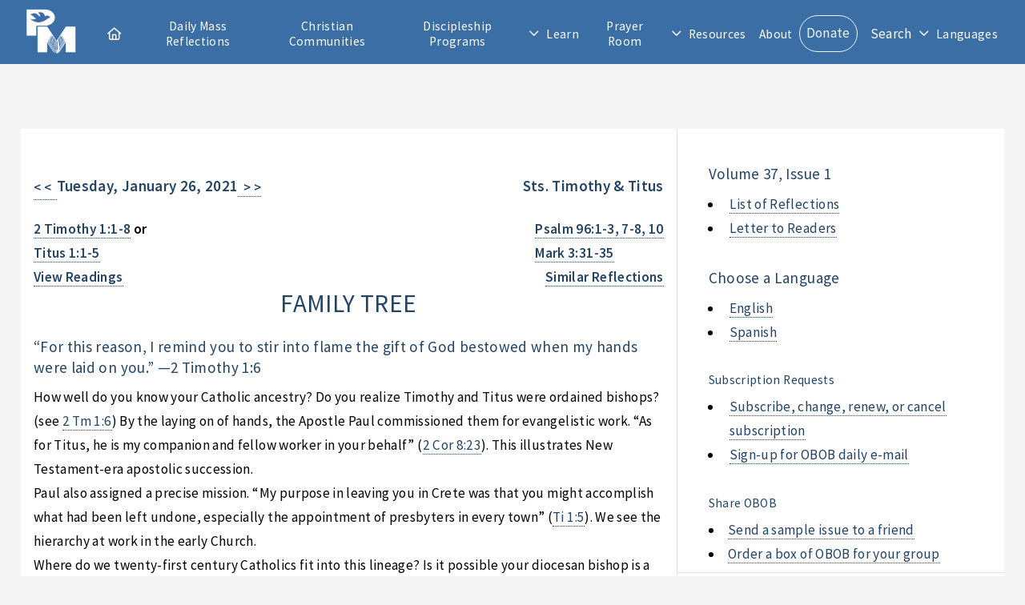

--- FILE ---
content_type: text/html; charset=utf-8
request_url: https://www.presentationministries.com/series/obob/obob-2021-1-26-en
body_size: 5250
content:
<!DOCTYPE html>
<html lang="en">
  <head>
    <meta charset="utf-8">
    <meta name="viewport" content="width=device-width, initial-scale=1, user-scalable=yes">
    <title>FAMILY TREE</title>
    <link rel="stylesheet" href="/stylesheets/main.css?v=2">
    <link rel="stylesheet" href="/stylesheets/style.css">
    <link rel="stylesheet" href="/stylesheets/featherlight.css">
    <link rel="stylesheet" href="/stylesheets/featherlight.gallery.css">
    <link rel="stylesheet" href="/fontawesome/css/all.css">
    <link rel="icon" href="/images/favicon-32x32.png" type="image/png">
    <link rel="canonical" href="https://www.presentationministries.com/series/obob/obob-2021-1-26-en">
    <script src="/fontawesome/js/all.js"></script>
    <script src="https://www.google.com/recaptcha/api.js?hl=en"></script>
    <script src="/javascripts/js.js"></script>
  </head>
  <body>
    <!-- Header-->
    <header id="header">
      <!-- Logo--><span class="logo" id="header_logo"><a href="/"><img src="/images/pm_logo_white.png" alt="Presentation Ministries"></a></span>
      <!-- Header search feature-->
      <div class="hide_default" id="search">
        <div class="inner">
          <!-- Google custom search-->
          <form name="search" id="cse-search-box" action="/search/google">
            <div class="search_options">
              <input type="radio" name="cx" id="cx1" value="013922290798034925181:qt4wtwo9roa" checked="">
              <label for="cx1">PM</label>
              <input type="radio" name="cx" id="cx2" value="013922290798034925181:fwfw_1wrqis">
              <label for="cx2">Catholic Sites</label>
            </div>
            <div class="search_box">
              <input type="search" name="q" id="search_terms" placeholder="">
              <input type="hidden" name="cof" value="FORID:9">
              <input type="submit" name="sa" id="search_go" title="Search for this" value="">
              <!--script(src="https://www.google.com/coop/cse/brand?form=cse-search-box&lang=en")            -->
            </div>
          </form>
        </div>
      </div>
      <!-- Nav-->
      <nav id="nav">
        <ul>
          <li class="top-nav-item"><a class="icon fa-house" href="/"><span id="nav_home_label">Home</span></a></li>
          <li class="top-nav-item"><a href="/#daily-mass-reflections">Daily Mass Reflections</a></li>
          <li class="top-nav-item"><a href="/view/small-christian-communities">Christian Communities</a></li>
          <li class="top-nav-item"><a href="/view/info-2022-04-05-oldc">Discipleship Programs</a></li>
          <li class="opener" style="user-select: none; cursor: pointer; white-space: nowrap;"><a class="icon fa-angle-down" href="#">Learn</a>
            <ul style="user-select: none; display: none; position: absolute;">
              <li class="top-nav-item"><a href="/categories">Publications</a></li>
              <li class="top-nav-item"><a href="/audio">Audio</a></li>
              <li class="top-nav-item"><a href="/video">Video</a></li>
              <li class="top-nav-item"><a href="/view/guadalupe-bible-college">Guadalupe Bible College</a></li>
              <li class="top-nav-item"><a href="/view/info-2022-04-05-oldc">Discipleship Center</a></li>
            </ul>
          </li>
          <li class="top-nav-item"><a href="/prayer_room/1/view_all">Prayer Room</a></li>
          <li class="opener" style="user-select: none; cursor: pointer; white-space: nowrap;"><a class="icon fa-angle-down" href="#">Resources</a>
            <ul style="user-select: none; display: none; position: absolute;">
              <li class="top-nav-item"><a href="/calendar">Calendar</a></li>
              <li class="top-nav-item"><a href="/photos">Photos</a></li>
            </ul>
          </li>
          <li class="top-nav-item"><a href="/view/about-us">About</a></li>
          <li class="top-nav-item"><a class="button" href="/donate">Donate</a></li>
          <li class="top-nav-item mobile_search_link"><a href="/search/google">Search</a></li>
          <li class="top-nav-item" id="search_toggle" onclick="toggleSearchBar();" title="Search">Search</li>
          <li class="opener" style="user-select: none; cursor: pointer; white-space: nowrap;"><a class="icon fa-angle-down" href="#">Languages</a>
            <ul style="user-select: none; display: none; position: absolute;">
              <li class="top-nav-item"><a href="https://en.presentationministries.com/series/obob/obob-2021-1-26-en">English</a></li>
              <li class="top-nav-item"><a href="https://es.presentationministries.com/series/obob/obob-2021-1-26-en">Spanish</a></li>
            </ul>
          </li>
        </ul>
      </nav>
      <!--a(href="#navPanel" class="navPanelToggle") Menu-->
    </header>
    <!-- Main Content-->
    <div class="wrapper">
      <section class="main">
        <div id="main_content">
          <div style="padding: 16pt"></div>
          <div class="article">
            <div class="article_header"><a href="/series/obob/obob-2021-1-25-en" style="text-decoration: none !important; font-weight: bold; float: left;">&lt; &lt; &nbsp;</a>
              <h4 style="float: left; font-weight: bold;">Tuesday, January 26, 2021</h4><a href="/series/obob/obob-2021-1-27-en" style="text-decoration: none !important; font-weight: bold;">&nbsp; &gt; &gt;</a>
              <h4 style="float: right; font-weight: bold;">Sts. Timothy & Titus</h4><br style="clear: both;">
              <div style="clear: both; margin-bottom: 16px;"></div>
            </div>
            <div style="float: left; font-weight: bold;">
              <div>2 Timothy 1:1-8 or </div>
              <div>Titus 1:1-5</div>
            </div>
            <div style="float: right; font-weight: bold;">
              <div>Psalm 96:1-3, 7-8, 10</div>
              <div>Mark 3:31-35</div>
            </div><br style="clear: both;">
            <div style="float: left; font-weight: bold;"><a style="cursor:pointer;" onclick="window.open('http://www.usccb.org/bible/readings/012621.cfm','_blank','width=800,height=500');">View Readings</a></div>
            <div style="float: right; font-weight: bold;"><a href="/series/obob_similar/288150/en">Similar Reflections</a>
            </div><br style="clear: both;">
            <h2 style="text-transform: uppercase; text-align: center;">family tree</h2>
            <h4>“For this reason, I remind you to stir into flame the gift of God bestowed when my hands were laid on you.” —2 Timothy 1:6</h4>
            <div><p>How well do you know your Catholic ancestry? Do you realize Timothy and Titus were ordained bishops? (see 2 Tm 1:6) By the laying on of hands, the Apostle Paul commissioned them for evangelistic work. &ldquo;As for Titus, he is my companion and fellow worker in your behalf&rdquo; (2 Cor 8:23). This illustrates New Testament-era apostolic succession.<br />Paul also assigned a precise mission. &ldquo;My purpose in leaving you in Crete was that you might accomplish what had been left undone, especially the appointment of presbyters in every town&rdquo; (Ti 1:5). We see the hierarchy at work in the early Church.<br />Where do we twenty-first century Catholics fit into this lineage? Is it possible your diocesan bishop is a spiritual descendant of St. Timothy or St. Titus? Remember, bishops can only be ordained by bishops through the laying on of hands. This is an unbroken chain since apostolic times. Ponder the amazing possibilities of your Catholic family tree! &nbsp;<br />In today&rsquo;s Gospel, Jesus at first glance appears callous toward His family (see Mk 3:32-33). Within context, a deeper truth becomes apparent. Our Lord&rsquo;s intent is not insolence toward the Blessed Mother. Rather, he takes advantage of a teaching moment. &ldquo;Whoever does the will of God is brother and sister and mother to Me&rdquo; (Mk 3:35). Jesus called Paul; Paul ordained Timothy and Titus; we are adopted into the family. In obedience to your bishop, how will you serve your brothers and sisters in Christ?</p></div>
            <p><b>Prayer: &nbsp;</b><span>Lord Jesus, strengthen me to serve.</span></p>
            <p><b>Promise: &nbsp;</b><span>“The Spirit God has given us is no cowardly spirit, but rather one that makes us strong, loving, and wise.” ––2 Tm 1:7</span></p>
            <p><b>Praise: &nbsp;</b><span>“This is why I have sent you Timothy, my beloved and faithful son in the Lord.  He will remind you of my ways in Christ, just as I teach them in all the churches” (1 Cor 4:17).</span></p>
            <p><b>Reference: &nbsp;</b><span>(This teaching was submitted by a member of our editorial team.)</span></p>
            <div style="font-size: 60%; margin-top: 80px;">
              <p>Rescript: &nbsp;<span>&quot;In accord with the Code of Canon Law, I hereby grant the Nihil Obstat for One Bread, One Body covering the period from December 1, 2020 through January  31, 2021.  Most Reverend Joseph R. Binzer, Auxiliary Bishop, Vicar General, Archdiocese of Cincinnati, Cincinnati, Ohio  January 14, 2020&quot;</span>
                <p>The Nihil Obstat ("Permission to Publish") is a declaration that a book or pamphlet is considered to be free of doctrinal or moral error. It is not implied that those who have granted the Nihil Obstat agree with the contents, opinions, or statements expressed.</p>
              </p><br>
            </div>
          </div>
        </div>
      </section>
      <aside class="sidebar">
        <section>
          <h4>Volume 37, Issue 1</h4>
          <ul>
            <li><a href="/series/obob_archive">List of Reflections</a></li>
            <li><a href="/view/obob-letter-to-readers">Letter to Readers</a></li>
          </ul>
          <h4>Choose a Language</h4>
          <ul>
            <li><a href="/series/obob/obob-2021-1-26-en">English</a></li>
            <li><a href="/series/obob/obob-2021-1-26-es">Spanish</a></li>
          </ul>
          <h5>Subscription Requests</h5>
          <ul>
            <li><a href="/subscribe">Subscribe, change, renew, or cancel subscription</a></li>
            <li><a href="/subscribe/email">Sign-up for OBOB daily e-mail</a></li>
          </ul>
          <h5>Share OBOB</h5>
          <li><a href="/subscribe/send-to-friend">Send a sample issue to a friend</a></li>
          <li><a href="/subscribe/order-box">Order a box of OBOB for your group</a></li>
        </section>
        <section>
          <h1>One Bread, One Body</h1><a href="/series/obob_archive" style="display: block; margin-bottom: 16px;">View All in One Bread, One Body</a>
          <ul>
            <li style="text-transform: capitalize"><a href="/series/obob/obob-2026-2-1-en">“seek humility” (zep 2:3)</a>
              <div>February 1, 2026</div>
            </li>
            <li style="text-transform: capitalize"><a href="/series/obob/obob-2026-2-2-en">the cross is light</a>
              <div>February 2, 2026</div>
            </li>
            <li style="text-transform: capitalize"><a href="/series/obob/obob-2026-2-3-en">“only believe”</a>
              <div>February 3, 2026</div>
            </li>
            <li style="text-transform: capitalize"><a href="/series/obob/obob-2026-2-4-en">count me in or count me out?</a>
              <div>February 4, 2026</div>
            </li>
            <li style="text-transform: capitalize"><a href="/series/obob/obob-2026-2-5-en">the word less spoken</a>
              <div>February 5, 2026</div>
            </li>
            <li style="text-transform: capitalize"><a href="/series/obob/obob-2026-2-6-en">web page</a>
              <div>February 6, 2026</div>
            </li>
            <li style="text-transform: capitalize"><a href="/series/obob/obob-2026-2-7-en">whose needs concern you?</a>
              <div>February 7, 2026</div>
            </li>
          </ul>
        </section>
      </aside>
      <div style="clear: both;"></div>
    </div>
    <!-- Footer-->
    <footer id="footer">
      <div class="inner">
        <section class="info">
          <h1>About Us</h1>
          <div class="about">
            <p>Our Lady of Presentation Communities and Ministries is the full title given to a seven-year-old Catholic organization in March, 1992, when it received the status of Lay Association under canon law by Archbishop Pilarczyk of Cincinnati, Ohio. The two components, ministries and home-based communities, exist to disciple Catholics more deeply for Christ, through teaching the word of God and equipping all for Christian ministry using the gifts of the Holy Spirit. Teachings on the daily eucharistic readings, and encouragement to receive Jesus in daily Holy Communion are emphasized to such an extent that one could cite a secondary influence in the Church as a "daily Mass movement."</p>
            <ul class="actions">
              <li><a href="/view/about-us">Learn More</a></li>
            </ul>
          </div>
        </section>
        <section class="contact">
          <h3>Contact Us</h3>
          <div><ul class="contact-icons">
<li class="icon fa-home"><a href="../../../">3230 McHenry Ave.<br />Cincinnati, Ohio 45211</a></li>
<li class="icon fa-phone"><a title="Telephone" href="tel:+15136625378">(513) 662-5378</a></li>
<li class="icon fa-envelope"><a title="E-mail" href="mailto:email@presentationministries.com">email@presentationministries.com</a></li>
<li class="icon fa-church"><a href="../../../view/contact-us">View Ministries Contact Information</a></li>
<li class="icon brands fa-facebook"><a title="Facebook" href="https://www.facebook.com/groups/presentationministries/" target="_blank" rel="noopener">Facebook</a></li>
<li class="icon brands fa-twitter"><a title="Twitter" href="https://twitter.com/presmin" target="_blank" rel="noopener">Twitter</a></li>
</ul></div>
        </section>
      </div>
      <div class="copyright">&copy; Presentation Ministries.  All rights reserved.</div>
    </footer>
    <!-- Scripts-->
    <script src="/javascripts/jquery.min.js"></script>
    <script src="/javascripts/jquery.dropotron.min.js"></script>
    <script src="/javascripts/browser.min.js"></script>
    <script src="/javascripts/breakpoints.min.js"></script>
    <script src="/javascripts/util.js"></script>
    <script src="/javascripts/main.js"></script>
    <script>
      document.getElementById("main_content").innerHTML=linkVerses(document.getElementById("main_content").innerHTML);
      
    </script>
    <!-- Google Analytics--><!-- Google Analytics --> <script> window.ga=window.ga||function(){(ga.q=ga.q||[]).push(arguments)};ga.l=+new Date; ga('create', 'UA-423487-1', 'auto'); ga('send', 'pageview'); </script> <script async src='https://www.google-analytics.com/analytics.js'></script> <!-- End Google Analytics -->
    <!-- Dropotron items-->
    <ul class="dropotron level-0" style="user-select: none; display: none; position: absolute; z-index: 1000;">
      <li class="top-nav-item"><a href="/categories">Publications</a></li>
      <li class="top-nav-item"><a href="/audio">Audio</a></li>
      <li class="top-nav-item"><a href="/video">Video</a></li>
      <li class="top-nav-item"><a href="/view/guadalupe-bible-college">Guadalupe Bible College</a></li>
      <li class="top-nav-item"><a href="/events">Discipleship Center</a></li>
    </ul>
    <!-- Nav Panel-->
    <div id="navPanel">
      <nav><a class="link depth-0" href="/#daily-mass-reflections" style="-webkit-tap-highlight-color: rgba(0,0,0,0);"><span class="indent-0"></span><span> 
            <div class="icon fa-house"></div><span>Home</span></span></a><a class="link depth-0" href="/#daily-mass-reflections" style="-webkit-tap-highlight-color: rgba(0,0,0,0);"><span class="indent-0"></span><span>Daily Mass Reflections</span></a><a class="link depth-0" href="/view/small-christian-communities" style="-webkit-tap-highlight-color: rgba(0,0,0,0);"><span class="indent-0"></span><span>Christian Communities</span><a class="link depth-0" href="/view/info-2022-04-05-oldc" style="-webkit-tap-highlight-color: rgba(0,0,0,0);"></a><span class="indent-0"></span><span>Discipleship Center</span></a><a class="link depth-0" href="#" style="-webkit-tap-highlight-color: rgba(0,0,0,0);"><span class="indent-0"></span><span>Learn</span></a><a class="link depth-1" href="/categories" style="-webkit-tap-highlight-color: rgba(0,0,0,0);"><span class="indent-1"></span><span>Publications</span></a><a class="link depth-1" href="/audio" style="-webkit-tap-highlight-color: rgba(0,0,0,0);"><span class="indent-1"></span><span>Audio</span></a><a class="link depth-1" href="/video" style="-webkit-tap-highlight-color: rgba(0,0,0,0);"><span class="indent-1"></span><span>Video</span></a><a class="link depth-1" href="/view/guadalupe-bible-college" style="-webkit-tap-highlight-color: rgba(0,0,0,0);"><span class="indent-1"></span><span>Guadalupe Bible College</span></a><a class="link depth-1" href="/view/info-2022-04-05-oldc" style="-webkit-tap-highlight-color: rgba(0,0,0,0);"><span class="indent-0"></span><span>Discipleship Center</span></a><a class="link depth-0" href="/prayer_room/1/view_all" style="-webkit-tap-highlight-color: rgba(0,0,0,0);"><span class="indent-0"></span><span>Prayer Room</span></a><a class="link depth-0" href="/calendar" style="-webkit-tap-highlight-color: rgba(0,0,0,0);"><span class="indent-0"></span><span>Calendar</span></a><a class="link depth-0" href="/view/about-us" style="-webkit-tap-highlight-color: rgba(0,0,0,0);"><span class="indent-0"></span><span>About</span></a><a class="link depth-0" href="/donate" style="-webkit-tap-highlight-color: rgba(0,0,0,0);"><span class="indent-0"></span><span>Donate</span></a><a class="link depth-0 mobile_search_link" href="/search/google" style="-webkit-tap-highlight-color: rgba(0,0,0,0);"><span class="indent-0"></span><span>Search</span></a><a class="link depth-0" href="https://en.presentationministries.com/series/obob/obob-2021-1-26-en" style="-webkit-tap-highlight-color: rgba(0,0,0,0);"><span class="indent-1"></span><span>Languages</span></a><a class="link depth-1" href="https://en.presentationministries.com/series/obob/obob-2021-1-26-en" style="-webkit-tap-highlight-color: rgba(0,0,0,0);"><span class="indent-1"></span><span>English</span></a><a class="link depth-1" href="https://es.presentationministries.com/series/obob/obob-2021-1-26-en" style="-webkit-tap-highlight-color: rgba(0,0,0,0);"><span class="indent-1"></span><span>Spanish</span></a>
      </nav>
      <!-- Nav Panel Close-->
      <!--a(href='#navPanel' class="close" style="-webkit-tap-highlight-color: rgba(0,0,0,0);")-->
    </div>
  </body>
</html>

--- FILE ---
content_type: text/css; charset=UTF-8
request_url: https://www.presentationministries.com/stylesheets/style.css
body_size: 2662
content:
strong{
  color: #000 !important;
  font-weight: bolder !important;
}

p{
  margin-bottom: 8pt !important;
}


label{
  margin-top: 12px;
}

header#header{
  height: 80px;
  z-index: 100;
}

header#header nav#nav{
  margin-top: 4px;
  margin-right: 0px;
  z-index: 2;
  max-width: calc(100% - 100px);
}

header#header nav#nav .top-nav-item{
  line-height: normal !important;
  text-align: center !important;
  white-space: normal !important;
}

header#header nav#nav .top-nav-item{
  line-height: inherit;
  text-align: inherit;
  white-space: inherit;
}

#header_logo{
  position: fixed;
  top: 8px;
  left: 32px;
}

#header_logo img{
  width: auto;
  height: 64px;
}

#header #search{
  background-color: #3A6EA5;
  position: absolute;
  right: 0px;
  top: 80px;
  white-space: nowrap;
  padding-top: 0px;
  margin-top: 0px;
  z-index: 1;
  overflow: hidden;
  width: 700px;
  height: 70px;
  text-align: right;
  border-radius: 0px;
  border-bottom-left-radius: 64px;
}

#header #search .inner{
  display: inline-block;
  position: relative;
  top: -28px;
  right: 40px;
}

#header #search *{
  display: inline-block;
}

#header #search form{
  margin: 0px;
  padding: 0px;
}

#header #search label{
  color: #FFF;
  margin: 0px;
  margin-left: 14px;
  padding: 0px;
}

#header #search #search_terms{
  width: 200px;
  border-radius: 16px;
  padding-left: 16px !important;
  /* text-indent: 48px; */
  color: #000;
  margin-right: 16px;
  background-position: 16px center;
  background-color: #FFF;
  background-image: none;
  box-shadow: inset 2px 2px 1px rgba(0,0,0,0.1);
}

#header #search #search_go{ /*, #search_toggle*/
  display: inline-block;
  background-image: url('/images/search.png');
  background-size: 50% auto;
  background-repeat: no-repeat;
  background-position: center center;
  position: relative;
  top: 16px;
}

#header #search input[type="radio"] + label::before, #header #search input[type="radio"]:checked + label::before{
  position: relative;
  top: 0px !important;
  background-color: transparent;
  box-shadow: none;
  border-width: 0px;
}

#header #search .search_options{
  border-radius: 16px;
  padding: 0px !important;
  height: 32px !important;
  margin-right: 24px;
}

#header #search .search_box{
  margin-top: 16px;
}

#header #search.hide_default, #header #search.hide{
  right: -700px;
}

#search.hide{
  right: -700px;
  transition: right .5s;
}

#search.show{
  right: 0px;
  transition: right .5s;
}

#search_toggle{
  /*top: 0px;
  border-radius: 48px;
  border-width: 1px;
  border-style: solid;
  width: 2.8em;
  height: 2.8em;
  padding: 0px;*/
  cursor: pointer;
}
/*
#search_toggle:hover{
  background-color: #65aadd;
}
*/
#search_toggle.on{
  opacity: 25%;
  transition: opacity 1s;
}

#search_toggle.off, #search_toggle.off_default{
  opacity: 100%;
}

#search_toggle.off{
  transition: opacity 1s;
}

.wrapper{
  margin-top: 0px;
}

.navPanelToggle{
  position: fixed;
  top: 0px;
  right: 0px;
}

.mobile_search_link{
  display: none;
}

.dropotron{
  display: relative;
  top: 0px;
  left: 0px;
  z-index: 100;
}

#daily_mass_reflections_home_anchor, #bulletin_board_anchor, #featured_publications_home_anchor, #retreats_and_events_home_anchor{
  position: relative;
  display: block;
  top: -160px;
  z-index: -1;
}

#nav_home_label{
  display: none;
}

#podcast_page{
  margin: auto;
}

#podcast_page .podcast_series{
  display: block;
}

#podcast_page .podcast_image{
  width: auto;
  height: 110px;
  margin-right: 80px;
}

#podcast_page .podcast_page_links{
  margin-left: 160px;
  padding: 0px;
}

#podcast_page .podcast_page_links li{
  display: inline-block;
  margin: 0px;
  margin-right: 32px;
}

#banner article.slideshow .actions a.button{
    background-color: rgba(0,0,0,0.5);
}

@media screen and (max-width: 1280px){

  .wrapper{
    margin-top: 48px !important;
  }

  nav#nav{
    white-space: wrap;
  }

  nav#nav li a{
    display: inline-block;
    margin: 0px !important;
    padding-left: 8px !important;
    padding-right: 8px !important;
    font-size: 90%;
  }

  #search_toggle{
    margin-left: 16px;
  }

}

@media screen and (max-width: 980px){

  body{
    margin: 0px !important;
  }

  #header #search, div#search.show, div#search.hide{
    display: none !important;
    position: static !important;
    right: -600px;
  }

  #header #header_logo{
    top: 8px;
  }

  #header #header_logo img{
    width: auto;
    height: 64px;
  }

  .navPanelToggle{
    top: -16px;
  }

  .mobile_search_link{
    display: inherit;
  }

  #nav_home_label{
    display: inherit;
  }

  .wrapper, section.main{
    box-sizing: border-box;
    margin: 0px !important;
    margin-top: 0px !important;
    width: 100% !important;
    max-width: 100% !important;
  }

  #banner{
    width: 100%;
    height: auto;
    aspect-ratio: 16/9;
  }

  #banner article.slideshow{
    background-size: cover !important;
    width: 100%;
    height: auto;
    aspect-ratio: 16/9;
    font-size: 80%;
  }

  #banner article.slideshow .actions{
    position: relative;
    top: -16px;
  }



}

@media screen and (max-width: 736px){

  .navPanelToggle{
    top: 0px;
  }

  .wrapper{
    margin-top: 48px !important;
  }

}

@media screen and (max-width: 480px){



}

@media screen and (max-width: 360px){



}












aside.sidebar{
    overflow-x: hidden;
}

aside.sidebar img{
    max-width: 100%;
    height: auto;
}

.article{
    padding: 16px;
}

.article.events_list{
    width: 50%;
    margin: auto;
}

.pagination{
  width: 100%;
  display: block;
  white-space: nowrap;
}

.article .pagination{
  margin-top: 24px;
  margin-bottom: 24px;
}

.pagination .title{
  display: block;
  margin: auto;
  font-weight: bold;
  width: 100%;
  text-align: center;
  padding-top: 8px;
}

@media(max-width: 1024px){

  .pagination .title{
    clear: both;
  }

  .article.events_list{
    width: 90%;
    margin: auto;
    margin-top: 60px;
    font-size: 75%;
  }
}

.pagination a{
  display: block;
  /* background-color: #EEE; */
  /* border-width: 1px; */
  /* border-color: #444;
  border-style: solid;
  border-radius: 4px; */
  padding: 4px;
  margin: 4px;
  color: #000;
  font-weight: bold;
  /* box-shadow: inset 2px 2px 1px #FFF, inset -2px -2px 1px #AAA, 2px 2px 1px #000; */
  width: 60px;
  text-align: center;
  /* transition: background-color .5s, box-shadow .5s; */
  text-decoration: none;
  border-width: 0px;
}

.pagination a:hover{
  /* box-shadow: inset 2px 2px 1px rgb(222, 243, 255), inset -2px -2px 1px rgb(107, 136, 230), 2px 2px 1px #000; */
  /* background-color: #88DDFF; */
  text-decoration: none;
  /* color: #228ce2; */
  /* transition: background-color .2s, box-shadow .2s; */
}

.pagination a.disabled, .pagination a.disabled:hover{
  /* box-shadow: inset 2px 2px 1px #FFF, inset -2px -2px 1px #AAA, 2px 2px 1px #000;
  background-color: #888; */
  opacity: .2;
  cursor: default;
}

.pagination .first, .pagination .previous{
  float: left;
}

.pagination .next, .pagination .last{
  float: right;
}

.tape_box{
  min-width: 48px;
  height: auto;
  overflow: hidden;
  font-weight: bold;
  text-align: center;
  float: left;
}

.tape_box .mp3_decal, .tape_box .youtube_decal{
  color: #FFF;
  text-align: center;
  border-width: 2px;
  border-style: solid;
  border-top-color: #FFF;
  border-left-color: #FFF;
  border-right-color: #000;
  border-bottom-color: #000;
  padding: 2px !important;
}

.mp3_decal{
  background-color: #F80;
}

.youtube_decal{
  background-color: #D00;
  border-radius: 8px;
}

.album{
  display: block;
  margin-left: 100px;
}

/* Rule to hide everything except the main article for printing. */
@media print{

  body{
    margin: 0px;
    padding: 0px;
  }

  header, footer, aside{
    display: none !important;
  }

  .wrapper, section.main, #main_content{
    display: block !important;
    width: 100% !important;
    margin: 0px !important;
    padding: 0px !important;
    max-width: 100% !important;
    position: static !important;
  }

  .article_header{
    display: none;
  }

}

ul#photo-album-list{
  display: block;
  list-style: none;
  width: 100%;
  margin-bottom: 30%;
  text-align: center !important;
  clear: both;
}

ul#photo-album-list li{
  display: inline-block;
  width: auto;
  height: 200px;
  margin: 5%;
  padding: 0px;
  vertical-align: middle; /* Only use if display: inline-block */
  text-align: center;
}

ul#photo-album-list li img{
  width: auto;
  height: 100%;
  margin: 0px;
  border-style: solid;
  border-width: 2px;
  border-color: #666666;
  box-shadow: 4px 4px 2px rgba(0,0,0,0.4);
}

ul#photo-album-list li a{
  margin: 0px;
  padding: 0px;
}

ul#photo-album-list li .title{
  margin-top: 0px;
  margin-bottom: 0px;
  font-weight: bold;
  font-size: 110%;
  text-align: center;
}

ul#photo-album-list li .description{
  margin-top: 0px;
  margin-bottom: 0px;
}

ul#photo-album-list .pagination{
  margin-top: 24px;
  margin-bottom: 24px;
  clear: both;
}

.featherlight-close-icon{
  border-width: 0px !important;
}

.cleaner{
  clear: both;
}

.fp_item{
  display: list-item;
}

.fp_item_more{
  display: none;
}

@media screen and (max-width: 980px){

  ul#photo-album-list li{
    float: none;
    display: block;
    width: 60%;
    height: auto;
    margin-left: auto;
    margin-right: auto;
    margin-bottom: 100px;
  }

  ul#photo-album-list li img{
    width: 100%;
    height: auto;
  }


}

#daily_mass_attendance_chart_container{
  margin-top: 24px;
}

section#banner.article{
    padding: 0px;
}

.inner.slideshow_inner{
    display: grid;
    grid-template-columns: 33% 33% 33%;
    grid-template-rows: 33% 33% 33%;
    width: 90%;
    height: 90%;
    margin: 0px;
    padding: 0px;
    position: absolute;
    left: 0px;
    top: 0px;
    box-sizing: border-box;
}

.slideshow_element{
    text-align: center;
}

.slideshow_element .actions, .slideshow_element .button{
    display: inline-block;
}

.slideshow_element.default{
    position: static;
}

.slideshow_element.left{
    grid-column-start: 1;
    grid-column-end: 4;
    text-align: left;
}

.slideshow_element.center{
    grid-column-start: 1;
    grid-column-end: 4;
    text-align: center;
}

.slideshow_element.right{
    grid-column-start: 1;
    grid-column-end: 4;
    text-align: right;
}

.slideshow_element.top{
    grid-row-start: 1;
    grid-row-end: 1;
}

.slideshow_element.middle{
    grid-row-start: 2;
    grid-row-end: 2;
}

.slideshow_element.bottom{
    grid-row-start: 3;
    grid-row-end: 3;
}

@media screen and (max-width: 480px){

    #banner .slideshow_inner ul.actions{
        width: auto !important;
    }


}

.we_have_prayed_with_you{
    font-weight: bold;
    font-size: 120%;
    color: var(--pm-blue-color);
    margin-bottom: 16px;
}

--- FILE ---
content_type: text/css; charset=UTF-8
request_url: https://www.presentationministries.com/stylesheets/featherlight.css
body_size: 1421
content:
/**
 * Featherlight – ultra slim jQuery lightbox
 * Version 1.7.13 - http://noelboss.github.io/featherlight/
 *
 * Copyright 2018, Noël Raoul Bossart (http://www.noelboss.com)
 * MIT Licensed.
**/

html.with-featherlight {
	/* disable global scrolling when featherlights are visible */
	overflow: hidden;
}

.featherlight {
	display: none;

	/* dimensions: spanning the background from edge to edge */
	position:fixed;
	top: 0; right: 0; bottom: 0; left: 0;
	z-index: 2147483647; /* z-index needs to be >= elements on the site. */

	/* position: centering content */
	text-align: center;

	/* insures that the ::before pseudo element doesn't force wrap with fixed width content; */
	white-space: nowrap;

	/* styling */
	cursor: pointer;
	background: #333;
	/* IE8 "hack" for nested featherlights */
	background: rgba(0, 0, 0, 0);
}

/* support for nested featherlights. Does not work in IE8 (use JS to fix) */
.featherlight:last-of-type {
	background: rgba(0, 0, 0, 0.8);
}

.featherlight:before {
	/* position: trick to center content vertically */
	content: '';
	display: inline-block;
	height: 100%;
	vertical-align: middle;
}

.featherlight .featherlight-content {
	/* make content container for positioned elements (close button) */
	position: relative;

	/* position: centering vertical and horizontal */
	text-align: left;
	vertical-align: middle;
	display: inline-block;

	/* dimensions: cut off images */
	overflow: auto;
	padding: 25px 25px 0;
	border-bottom: 25px solid transparent;

	/* dimensions: handling large content */
	margin-left: 5%;
	margin-right: 5%;
	max-height: 95%;

	/* styling */
	background: #fff;
	cursor: auto;

	/* reset white-space wrapping */
	white-space: normal;
}

/* contains the content */
.featherlight .featherlight-inner {
	/* make sure its visible */
	display: block;
}

/* don't show these though */
.featherlight script.featherlight-inner,
.featherlight link.featherlight-inner,
.featherlight style.featherlight-inner {
	display: none;
}

.featherlight .featherlight-close-icon {
	/* position: centering vertical and horizontal */
	position: absolute;
	z-index: 9999;
	top: 0;
	right: 0;

	/* dimensions: 25px x 25px */
	line-height: 25px;
	width: 25px;

	/* styling */
	cursor: pointer;
	text-align: center;
	font-family: Arial, sans-serif;
	background: #fff; /* Set the background in case it overlaps the content */
	background: rgba(255, 255, 255, 0.3);
	color: #000;
	border: none;
	padding: 0;
}

/* See http://stackoverflow.com/questions/16077341/how-to-reset-all-default-styles-of-the-html5-button-element */
.featherlight .featherlight-close-icon::-moz-focus-inner {
	border: 0;
	padding: 0;
}

.featherlight .featherlight-image {
	/* styling */
	width: 100%;
}


.featherlight-iframe .featherlight-content {
	/* removed the border for image croping since iframe is edge to edge */
	border-bottom: 0;
	padding: 0;
	-webkit-overflow-scrolling: touch;
}

.featherlight iframe {
	/* styling */
	border: none;
}

.featherlight * { /* See https://github.com/noelboss/featherlight/issues/42 */
	-webkit-box-sizing: border-box;
	-moz-box-sizing: border-box;
	box-sizing: border-box;
}

/* handling phones and small screens */
@media only screen and (max-width: 1024px) {
	.featherlight .featherlight-content {
		/* dimensions: maximize lightbox with for small screens */
		margin-left: 0;
		margin-right: 0;
		max-height: 98%;

		padding: 10px 10px 0;
		border-bottom: 10px solid transparent;
	}
}

/* hide non featherlight items when printing */
@media print {
	html.with-featherlight > * > :not(.featherlight) {
		display: none;
	}
}
